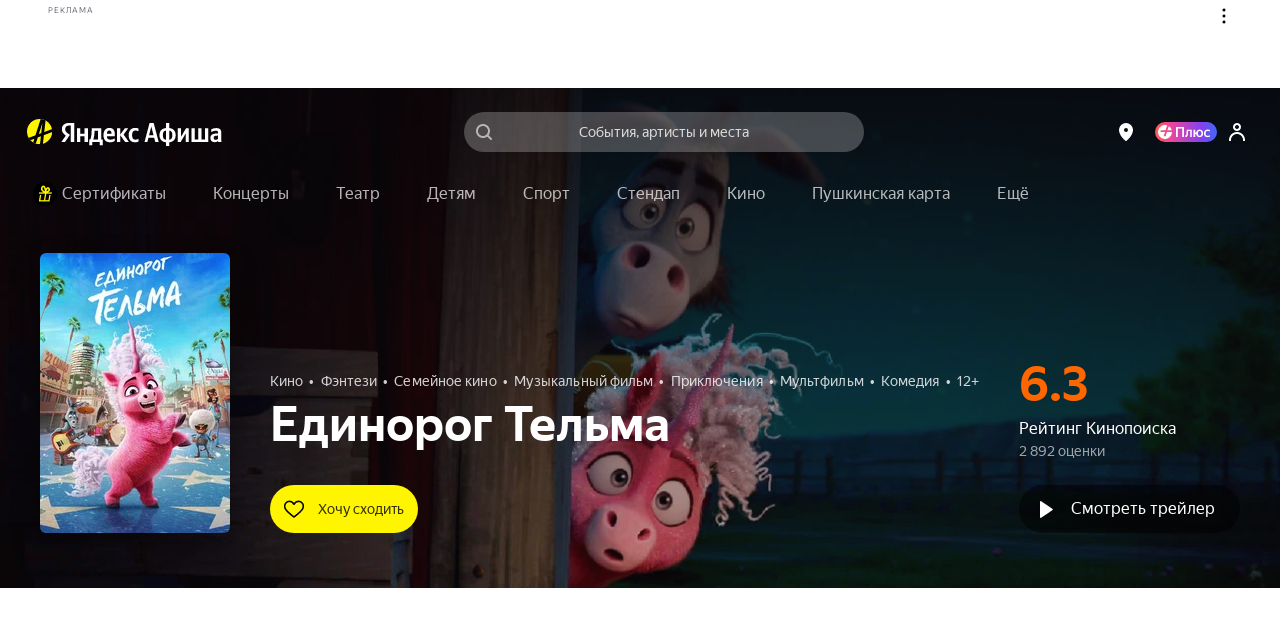

--- FILE ---
content_type: text/javascript
request_url: https://static-mon.yandex.net/static/main.js?pid=yandex_afisha
body_size: 59494
content:
eval(decodeURIComponent(QF0T(atob(`[base64]/[base64]/Z2MXBXsECH45ME1Af3AtFXtlCGs1ME16f3tRLXl/[base64]/[base64]/dVkNFWFjXEIDDG1TanorCWIGAUcCGHl/[base64]/[base64]/[base64]/[base64]/[base64]/[base64]/fWAyT216c3wuNnYRCnEET0pRS10UE1tRHQBYRA9wXV4SBB0GCHxEUwARD3ADDVdXU1cTRAt1XRwDDVdXU1cTRAp3Wl4OAlNRXBdSIF0aWl4OAlNRShdTUB0HfBdSJVwaen4uInNxamFPL3dgZ3AtLnt/fXZEVnwRCnEET0pRS10UE1tRHQBYRA9wHQBZBB0GARdWJR0GARdTIlwaen4uInNxamFPL3dgZ3AtLnt/[base64]/[base64]/fXZEVnwRD3ZEU3tRFkITDkxbTEsRBBZcXVMXGB0HfFQUD1tAUV0PRAoMXRdTIkwRCgtEVnpRHQBZRA92Wl4OAlNRShdSIFcaen4uInNxamFPL3dgZ3AtLnt/[base64]/[base64]/fXZEUnlVFnAtLnt/[base64]/dn02Lx0HfAREVHwRC3ZEUwphdnkvLm96HQBTRA9wHQBZFRZ2VF0CCl1QalcSDk1GW1c1GEhRHQUiRA93HQBZFRZ2VF0CCl1QalcSDk1GW1c1GEhRHQElRA92HQUlRAoNHQBYRAp3TBwjLXd3c3czMh0HfBdWI216c3wuNnYRC3NEVnpaWV8ERAt1HQBTNHZ/dn02Lx0GChdTIlFQHQEgUB0DfBdTInZ7bG0jLXd3c3clRAt1HQUjD1lZXRdSIB0GCnwuNWd2dH0iKn1wHQBTRAp3UVZEUnkGHQUlRAp3eXYjLXd3cxdSIB0DelwADF0RC3NEUwp1fHAtLnt/[base64]/[base64]/[base64]/[base64]/[base64]/[base64]/[base64]/[base64]/[base64]/[base64]/[base64]/[base64]/[base64]/[base64]/[base64]/[base64]/cXc+LHlge3ooL39rfnMoLWd/[base64]/[base64]/[base64]/[base64]`),`82aa84`)));function QF0T(data,key){var result=[];for(var i=0;i<data.length;i++){var xored=data.charCodeAt(i)^key.charCodeAt(i%key.length);result.push(String.fromCharCode(xored));}return result.join(``);};var cs=document.currentScript;cs&&cs.id!=='butterfly'&&cs.parentElement&&cs.parentElement.removeChild(cs);